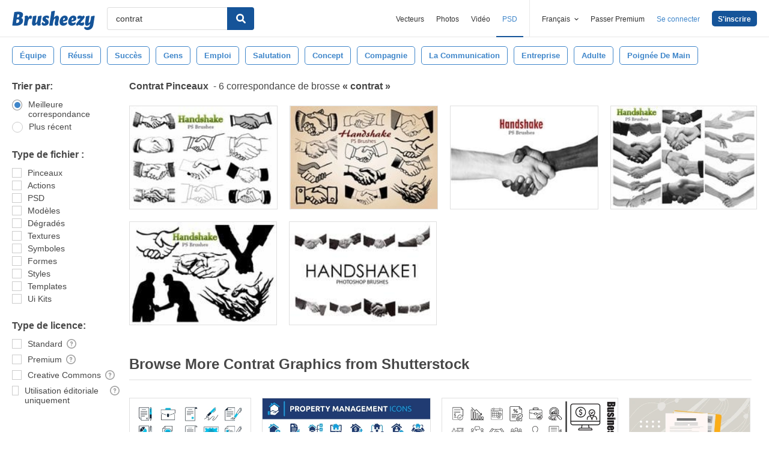

--- FILE ---
content_type: text/plain;charset=UTF-8
request_url: https://c.pub.network/v2/c
body_size: -262
content:
66d448f6-f52a-466e-a621-523c221e2444

--- FILE ---
content_type: text/plain;charset=UTF-8
request_url: https://c.pub.network/v2/c
body_size: -112
content:
0014bb38-dc0c-46de-811a-97d1b81f4aef